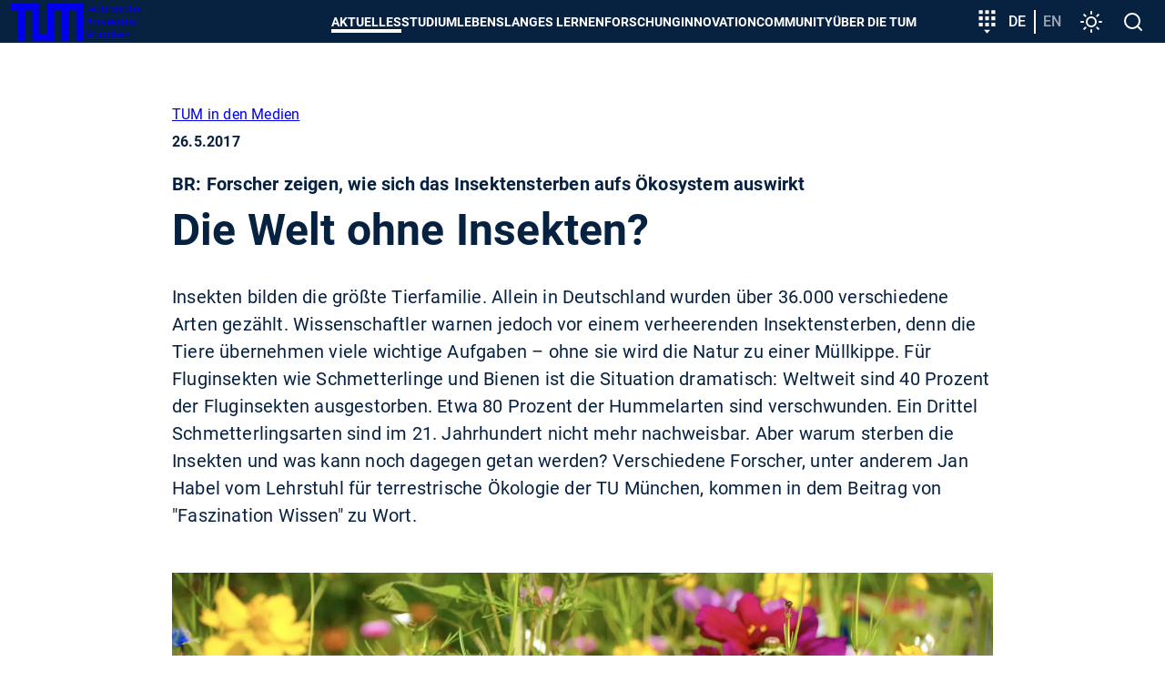

--- FILE ---
content_type: application/javascript; charset=utf-8
request_url: https://www.tum.de/typo3conf/ext/in2template/Resources/Public/JavaScripts/main.js?1761921094
body_size: 30
content:
import"./helper-nYAesZVz.js";


--- FILE ---
content_type: application/javascript; charset=utf-8
request_url: https://www.tum.de/typo3conf/ext/in2template/Resources/Public/JavaScripts/target-XLa48TLY.js
body_size: 506
content:
function e(){const e=window,t=document.querySelector(".target-nav"),n=t.querySelector(".btn--target-nav"),o=["a","button"];let r=null;n.addEventListener("click",(()=>{"false"===n.getAttribute("aria-pressed")?c():i()}));const c=function(){n.setAttribute("aria-pressed","true"),r=document.activeElement,e.addEventListener("click",a),e.addEventListener("keydown",s)},i=function(){n.setAttribute("aria-pressed","false"),r.focus({preventScroll:!0}),e.removeEventListener("click",a),e.removeEventListener("keydown",s)},s=function(e){const n=Array.prototype.slice.call(t.querySelectorAll(`${o.join(", ")}`)).filter((e=>!!(e.offsetWidth||e.offsetHeight||e.getClientRects().length))),r=n.indexOf(document.activeElement);"Tab"===e.code?e.shiftKey&&0===r?(n[n.length-1].focus(),e.preventDefault()):e.shiftKey||r!==n.length-1||(n[0].focus(),e.preventDefault()):"Escape"===e.code&&(e.preventDefault(),i())},a=function(e){e.composedPath().includes(t)||i(),e.stopPropagation()}}export{e as default};


--- FILE ---
content_type: application/javascript; charset=utf-8
request_url: https://www.tum.de/typo3conf/ext/in2template/Resources/Public/JavaScripts/news-detail-SgpKSpi1.js
body_size: 152
content:
function e(){document.querySelectorAll(".news-detail__nav-print").forEach((e=>{e.addEventListener("click",(()=>{window.print()}))}))}export{e as default};


--- FILE ---
content_type: application/javascript; charset=utf-8
request_url: https://www.tum.de/typo3conf/ext/in2template/Resources/Public/JavaScripts/cookie-purger-QKFa7No6.js
body_size: 387
content:
function e(e){const o=document.querySelectorAll(".cookie-info-js"),t=document.querySelectorAll(".not-found-js"),c=document.querySelectorAll(".deleted-js"),i=()=>{let e=!1;document.cookie.split(";").forEach((t=>{const[i,n]=t.split("=");"iframeswitch"===i.trim()&&(e=!0,document.cookie=`${i}=${n}; expires=Thu, 01 Jan 1970 00:00:00 UTC; domain=${window.location.hostname}; path=/; SameSite=Strict; secure`,o.forEach((e=>r(e))),c.forEach((e=>r(e))))})),e||(o.forEach((e=>r(e))),t.forEach((e=>r(e))))},r=e=>{e.classList.remove("visually-hidden"),e.removeAttribute("aria-hidden")};e.forEach((e=>{e.addEventListener("click",i)}))}export{e as default};


--- FILE ---
content_type: application/javascript; charset=utf-8
request_url: https://www.tum.de/typo3temp/assets/js/22bd6b19f07b20651f25343984776628.js?1698242172
body_size: 77
content:
      if (window.flowChartData === undefined) {
        window.flowChartData = [];
      }